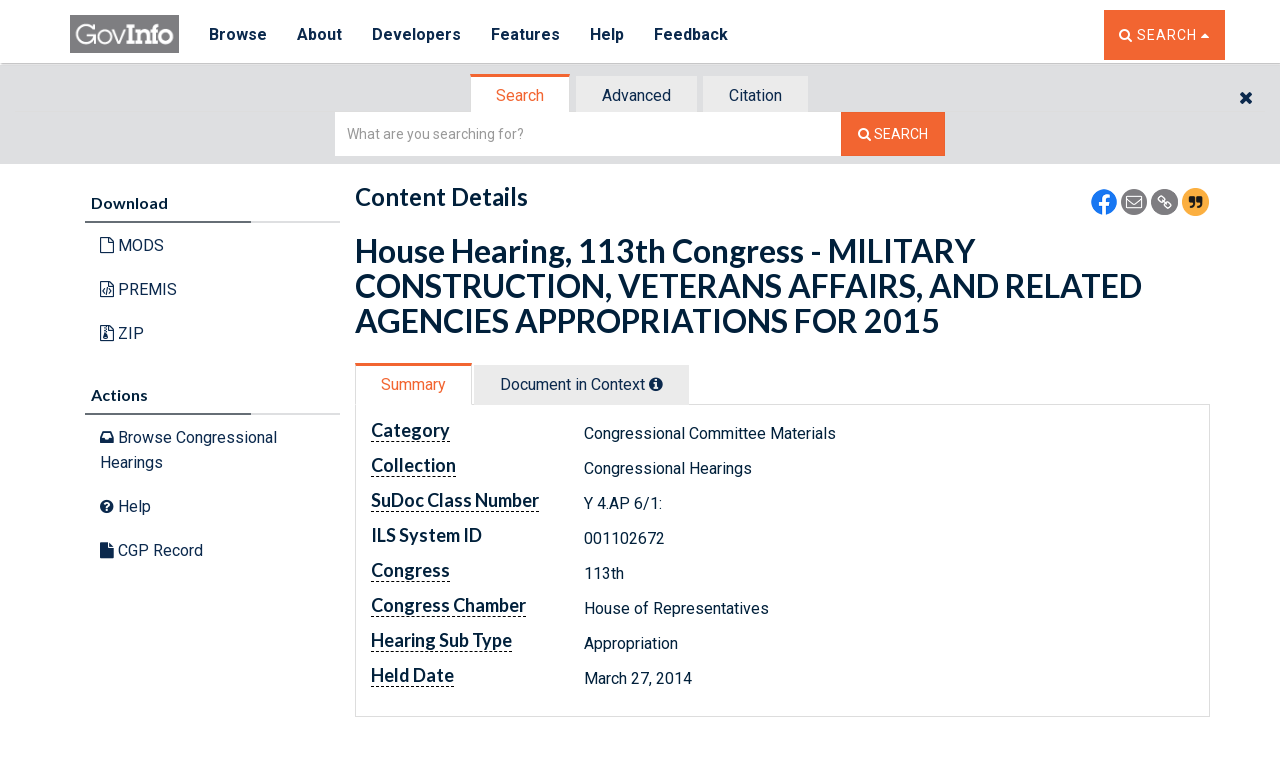

--- FILE ---
content_type: text/html
request_url: https://www.govinfo.gov/app/dynamic/js/app/common/templates/footer.html
body_size: -309
content:
<footer>
   <a href="#maincontent" class="skip-main">Skip back to top</a>
    <div class="container">
       <div class="row hidden-xs">
          <div class="col-xs-12 col-sm-2">
             <div class="underline-title">
                <h4>Browse</h4>
             </div>
             <div class="underline-border"><span></span></div>
             <ul class="nav nav-stacked" role="menu">
                <li role="menuitem"><a href="/browse-a-z">A to Z</a></li>
                <li role="menuitem"><a href="/app/browse/category">Category</a></li>
                <li role="menuitem"><a href="/app/browse/date">Date</a></li>
                <li role="menuitem"><a href="/browse/committee">Committee</a></li>
                <li role="menuitem"><a href="/app/browse/author">Author</a></li>
             </ul>
          </div>
          <div class="col-xs-12 col-sm-2">
             <div class="underline-title">
                <h4>About</h4>
             </div>
             <div class="underline-border">
                <span></span>
             </div>
             <ul class="nav nav-stacked" role="menu">
               <li role="menuitem"><a href="/about">About</a></li>
 
               <!-- <li role="menuitem"><a href="/about/metrics">Metrics</a></li> -->
               <li role="menuitem"><a href="/about/policies">Policies</a></li>
               <li role="menuitem"><a href="/about/authentication">Authentication</a></li>
               <li role="menuitem"><a href="/about/digital-preservation">Digital Preservation</a></li>
               <li role="menuitem"><a href="/about/history">History</a></li>
               <li role="menuitem"><a href="/about/agency-submission">Agency Submission</a></li>
               <li role="menuitem"><a href="/about/us-gov-info">U.S. Government Information</a></li>
               <li role="menuitem"><a href="/about#fdsys-transition">FDsys Retirement</a></li>
            </ul>
          </div>
          <div class="col-xs-12 col-sm-2">
             <div class="underline-title">
                <h4>Developers</h4>
             </div>
             <div class="underline-border">
                <span></span>
             </div>
             <ul class="nav nav-stacked" role="menu">
                <li role="menuitem"><a href="/developers">Developer Hub</a></li>
                <li role="menuitem"><a class="api_url--footer" href="https://api.govinfo.gov/docs">API</a></li>
                <li role="menuitem"><a href="/bulkdata">Bulk Data Repository</a></li>
                <li role="menuitem"><a href="/link-docs">Link Service</a></li>
                <li role="menuitem"><a href="/feeds">Feeds</a></li>
          <li role="menuitem"><a href="/sitemaps">Sitemaps</a></li>
          <li role="menuitem"><a href="/developers/system-design">System Design</a></li>
             </ul>
          </div>
          <div class="col-xs-12 col-sm-2">
             <div class="underline-title">
                <h4>Features</h4>
             </div>
             <div class="underline-border">
                <span></span>
             </div>
             <ul class="nav nav-stacked" role="menu">
                <li role="menuitem"><a href="/features">All Features</a></li>
                <li role="menuitem"><a href="/features/featured-content">Featured Content</a></li>
                <li role="menuitem"><a href="/features/news">News</a></li>
               <!-- <li><a href="/news">News</a></li>-->
                <li role="menuitem"><a href="/features/release-notes">Release Notes</a></li>
                <li role="menuitem"><a href="/features/finding-publications">Finding Publications</a></li>
             </ul>
          </div>
          <div class="col-xs-12 col-sm-2">
             <div class="underline-title">
                <h4>Help</h4>
             </div>
             <div class="underline-border">
                <span></span>
             </div>
             <ul class="nav nav-stacked" role="menu">
                <li role="menuitem"><a href="/help">Help</a></li>
                <li role="menuitem"><a href="/help/finding-info">Finding Information</a></li>
                <li role="menuitem"><a href="/help/whats-available">What's Available</a></li>
                <li role="menuitem"><a href="/help/tutorials-handouts">Tutorials and Handouts</a></li>
                <li role="menuitem"><a href="/help/other-resources">Other Resources</a></li>
             </ul>
          </div>
          <div class="col-xs-12 col-sm-2">
             <div class="underline-title">
                <h4>Feedback</h4>
             </div>
             <div class="underline-border">
                <span></span>
             </div>
             <ul class="nav nav-stacked" role="menu">
               <li role="menuitem"><a href="https://www.surveymonkey.com/r/govinfo-feedback-survey" target="_blank" rel="noopener noreferrer">Submit Feedback</a></li>
                <li role="menuitem"><a href="/contact">Contact Us</a></li>
             </ul>
          </div>
       </div>
       <!--/row-->
 
      <div class="row">
         <aside class="affiliate-badges-group">
            <a class="affiliate-badge gpo-logo no-visited" href="http://www.gpo.gov" target="_blank" rel="noopener noreferrer">
               <img alt="Government Publishing Office Logo" src="/media/gpo-logov1.jpg" />U.S. Government Publishing Office
            </a>
            <a class="affiliate-badge ptab-logo no-visited" href="http://www.iso16363.org/iso-certification/certified-clients" target="_blank" rel="noopener noreferrer">
               <img alt="PTAB: ISO/IEC 16363:2012 Trustworthy digital repository. Certificate number: PTAB-TDRMS 0002" src="/media/USGPO-Certification-Mark-Web.png" />
            </a>
            <a class="affiliate-badge cts-logo no-visited" href="https://amt.coretrustseal.org/certificates" target="_blank" rel="noopener noreferrer">
               <img alt="Core Trust Seal" src="/media/CoreTrustSeal-logo-transparent.png" />
            </a>
         </aside>
      </div>
    <!--/container-fluid-->
 </footer>
 <div id="scrollToTop" class="toTop"><span class="fa fa-chevron-up"></span></div>